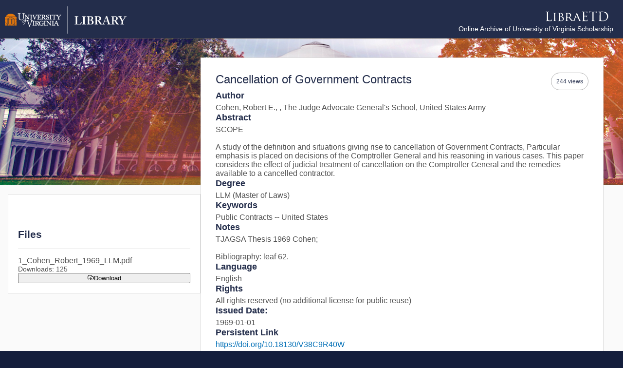

--- FILE ---
content_type: text/html; charset=utf-8
request_url: https://libraetd.lib.virginia.edu/public_view/sb397861m
body_size: 213
content:
<!DOCTYPE html>
<html lang="en">
  <head>
    <meta charset="UTF-8">
    <link rel="icon" href="/favicon.ico">
    <meta name="viewport" content="width=device-width, initial-scale=1.0">
    <title>Libra ETD</title>
    <script type="module" crossorigin src="/assets/index-DqirPG30.js"></script>
    <link rel="stylesheet" crossorigin href="/assets/index-DtX2OG7q.css">
  </head>
  <body>
    <div id="app"></div>
  </body>
</html>


--- FILE ---
content_type: text/javascript; charset=utf-8
request_url: https://libraetd.lib.virginia.edu/assets/WaitSpinner-BugUudkw.js
body_size: 336
content:
import{_ as c,c as n,o as t,b as e,a as i,t as d}from"./index-DqirPG30.js";const r={key:0,class:"spinner-overlay"},l={class:"spinner"},p=["innerHTML"],m={key:1,class:"spinner embed"},v={key:0},u={__name:"WaitSpinner",props:{message:{type:String,default:""},overlay:{type:Boolean,default:!1}},setup(o){const a=o;return(_,s)=>a.overlay?(t(),n("div",r,[e("div",l,[o.message?(t(),n("h3",{key:0,innerHTML:a.message},null,8,p)):i("",!0),s[0]||(s[0]=e("div",{class:"spinner-animation"},[e("div",{class:"dot bounce1"}),e("div",{class:"dot bounce2"}),e("div",{class:"dot bounce3"})],-1))])])):(t(),n("div",m,[o.message?(t(),n("h3",v,d(a.message),1)):i("",!0),s[1]||(s[1]=e("div",{class:"spinner-animation"},[e("div",{class:"dot bounce1"}),e("div",{class:"dot bounce2"}),e("div",{class:"dot bounce3"})],-1))]))}},b=c(u,[["__scopeId","data-v-70ab7758"]]);export{b as W};
